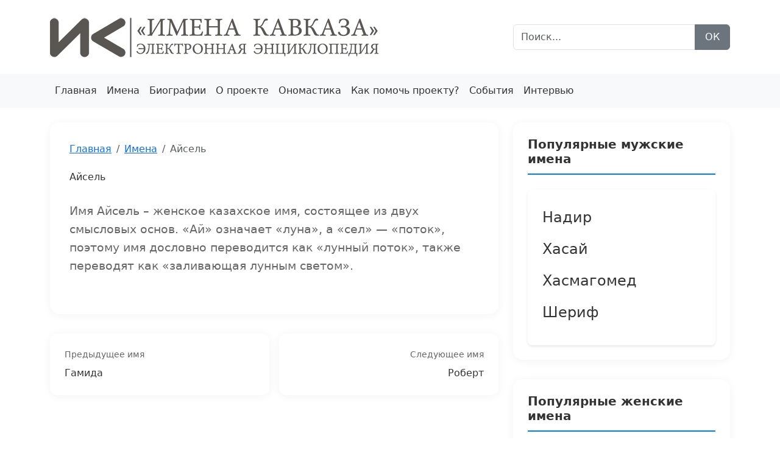

--- FILE ---
content_type: text/html; charset=UTF-8
request_url: https://imenakavkaza.ru/imena/aysel/
body_size: 34194
content:
<!DOCTYPE html>
<html lang="ru-RU">
<head>
    <meta charset="UTF-8">
    <meta name="viewport" content="width=device-width, initial-scale=1">
    <title>Айсель - Электронная энциклопедия Имена Кавказа</title>
    
    <!-- Bootstrap CSS -->
    <link href="https://cdn.jsdelivr.net/npm/bootstrap@5.3.0/dist/css/bootstrap.min.css" rel="stylesheet">
    
    <!-- Owl Carousel CSS -->
    <link rel="stylesheet" href="https://cdnjs.cloudflare.com/ajax/libs/OwlCarousel2/2.3.4/assets/owl.carousel.min.css">
    <link rel="stylesheet" href="https://cdnjs.cloudflare.com/ajax/libs/OwlCarousel2/2.3.4/assets/owl.theme.default.min.css">
    
    <!-- Custom styles -->
    <link href="https://imenakavkaza.ru/wp-content/themes/imena-kavkaza/assets/css/custom.css" rel="stylesheet">
    
    <meta name='robots' content='index, follow, max-image-preview:large, max-snippet:-1, max-video-preview:-1' />

	<!-- This site is optimized with the Yoast SEO plugin v26.1.1 - https://yoast.com/wordpress/plugins/seo/ -->
	<link rel="canonical" href="https://imenakavkaza.ru/imena/aysel/" />
	<meta property="og:locale" content="ru_RU" />
	<meta property="og:type" content="article" />
	<meta property="og:title" content="Айсель - Электронная энциклопедия Имена Кавказа" />
	<meta property="og:description" content="Имя Айсель – женское казахское имя, состоящее из двух смысловых основ. «Ай» означает «луна», а «сел» &#8212; «поток», поэтому имя дословно переводится как «лунный поток», также переводят как «заливающая лунным светом»." />
	<meta property="og:url" content="https://imenakavkaza.ru/imena/aysel/" />
	<meta property="og:site_name" content="Электронная энциклопедия Имена Кавказа" />
	<meta property="og:image" content="https://imenakavkaza.ru/wp-content/uploads/2025/02/Новый-проект.png" />
	<meta property="og:image:width" content="400" />
	<meta property="og:image:height" content="210" />
	<meta property="og:image:type" content="image/png" />
	<meta name="twitter:card" content="summary_large_image" />
	<script type="application/ld+json" class="yoast-schema-graph">{"@context":"https://schema.org","@graph":[{"@type":"WebPage","@id":"https://imenakavkaza.ru/imena/aysel/","url":"https://imenakavkaza.ru/imena/aysel/","name":"Айсель - Электронная энциклопедия Имена Кавказа","isPartOf":{"@id":"https://imenakavkaza.ru/#website"},"datePublished":"2016-10-16T17:07:00+00:00","breadcrumb":{"@id":"https://imenakavkaza.ru/imena/aysel/#breadcrumb"},"inLanguage":"ru-RU","potentialAction":[{"@type":"ReadAction","target":["https://imenakavkaza.ru/imena/aysel/"]}]},{"@type":"BreadcrumbList","@id":"https://imenakavkaza.ru/imena/aysel/#breadcrumb","itemListElement":[{"@type":"ListItem","position":1,"name":"Главная страница","item":"https://imenakavkaza.ru/"},{"@type":"ListItem","position":2,"name":"Имена","item":"https://imenakavkaza.ru/imena/"},{"@type":"ListItem","position":3,"name":"Айсель"}]},{"@type":"WebSite","@id":"https://imenakavkaza.ru/#website","url":"https://imenakavkaza.ru/","name":"Электронная энциклопедия Имена Кавказа","description":"Вся информация обо всех именах, используемых на Кавказе, независимо от их этнической или конфессиональной принадлежности","alternateName":"ИменаКавказа","potentialAction":[{"@type":"SearchAction","target":{"@type":"EntryPoint","urlTemplate":"https://imenakavkaza.ru/?s={search_term_string}"},"query-input":{"@type":"PropertyValueSpecification","valueRequired":true,"valueName":"search_term_string"}}],"inLanguage":"ru-RU"}]}</script>
	<!-- / Yoast SEO plugin. -->


<link rel="alternate" title="oEmbed (JSON)" type="application/json+oembed" href="https://imenakavkaza.ru/wp-json/oembed/1.0/embed?url=https%3A%2F%2Fimenakavkaza.ru%2Fimena%2Faysel%2F" />
<link rel="alternate" title="oEmbed (XML)" type="text/xml+oembed" href="https://imenakavkaza.ru/wp-json/oembed/1.0/embed?url=https%3A%2F%2Fimenakavkaza.ru%2Fimena%2Faysel%2F&#038;format=xml" />
<style id='wp-img-auto-sizes-contain-inline-css' type='text/css'>
img:is([sizes=auto i],[sizes^="auto," i]){contain-intrinsic-size:3000px 1500px}
/*# sourceURL=wp-img-auto-sizes-contain-inline-css */
</style>
<style id='wp-emoji-styles-inline-css' type='text/css'>

	img.wp-smiley, img.emoji {
		display: inline !important;
		border: none !important;
		box-shadow: none !important;
		height: 1em !important;
		width: 1em !important;
		margin: 0 0.07em !important;
		vertical-align: -0.1em !important;
		background: none !important;
		padding: 0 !important;
	}
/*# sourceURL=wp-emoji-styles-inline-css */
</style>
<style id='wp-block-library-inline-css' type='text/css'>
:root{--wp-block-synced-color:#7a00df;--wp-block-synced-color--rgb:122,0,223;--wp-bound-block-color:var(--wp-block-synced-color);--wp-editor-canvas-background:#ddd;--wp-admin-theme-color:#007cba;--wp-admin-theme-color--rgb:0,124,186;--wp-admin-theme-color-darker-10:#006ba1;--wp-admin-theme-color-darker-10--rgb:0,107,160.5;--wp-admin-theme-color-darker-20:#005a87;--wp-admin-theme-color-darker-20--rgb:0,90,135;--wp-admin-border-width-focus:2px}@media (min-resolution:192dpi){:root{--wp-admin-border-width-focus:1.5px}}.wp-element-button{cursor:pointer}:root .has-very-light-gray-background-color{background-color:#eee}:root .has-very-dark-gray-background-color{background-color:#313131}:root .has-very-light-gray-color{color:#eee}:root .has-very-dark-gray-color{color:#313131}:root .has-vivid-green-cyan-to-vivid-cyan-blue-gradient-background{background:linear-gradient(135deg,#00d084,#0693e3)}:root .has-purple-crush-gradient-background{background:linear-gradient(135deg,#34e2e4,#4721fb 50%,#ab1dfe)}:root .has-hazy-dawn-gradient-background{background:linear-gradient(135deg,#faaca8,#dad0ec)}:root .has-subdued-olive-gradient-background{background:linear-gradient(135deg,#fafae1,#67a671)}:root .has-atomic-cream-gradient-background{background:linear-gradient(135deg,#fdd79a,#004a59)}:root .has-nightshade-gradient-background{background:linear-gradient(135deg,#330968,#31cdcf)}:root .has-midnight-gradient-background{background:linear-gradient(135deg,#020381,#2874fc)}:root{--wp--preset--font-size--normal:16px;--wp--preset--font-size--huge:42px}.has-regular-font-size{font-size:1em}.has-larger-font-size{font-size:2.625em}.has-normal-font-size{font-size:var(--wp--preset--font-size--normal)}.has-huge-font-size{font-size:var(--wp--preset--font-size--huge)}.has-text-align-center{text-align:center}.has-text-align-left{text-align:left}.has-text-align-right{text-align:right}.has-fit-text{white-space:nowrap!important}#end-resizable-editor-section{display:none}.aligncenter{clear:both}.items-justified-left{justify-content:flex-start}.items-justified-center{justify-content:center}.items-justified-right{justify-content:flex-end}.items-justified-space-between{justify-content:space-between}.screen-reader-text{border:0;clip-path:inset(50%);height:1px;margin:-1px;overflow:hidden;padding:0;position:absolute;width:1px;word-wrap:normal!important}.screen-reader-text:focus{background-color:#ddd;clip-path:none;color:#444;display:block;font-size:1em;height:auto;left:5px;line-height:normal;padding:15px 23px 14px;text-decoration:none;top:5px;width:auto;z-index:100000}html :where(.has-border-color){border-style:solid}html :where([style*=border-top-color]){border-top-style:solid}html :where([style*=border-right-color]){border-right-style:solid}html :where([style*=border-bottom-color]){border-bottom-style:solid}html :where([style*=border-left-color]){border-left-style:solid}html :where([style*=border-width]){border-style:solid}html :where([style*=border-top-width]){border-top-style:solid}html :where([style*=border-right-width]){border-right-style:solid}html :where([style*=border-bottom-width]){border-bottom-style:solid}html :where([style*=border-left-width]){border-left-style:solid}html :where(img[class*=wp-image-]){height:auto;max-width:100%}:where(figure){margin:0 0 1em}html :where(.is-position-sticky){--wp-admin--admin-bar--position-offset:var(--wp-admin--admin-bar--height,0px)}@media screen and (max-width:600px){html :where(.is-position-sticky){--wp-admin--admin-bar--position-offset:0px}}

/*# sourceURL=wp-block-library-inline-css */
</style><style id='global-styles-inline-css' type='text/css'>
:root{--wp--preset--aspect-ratio--square: 1;--wp--preset--aspect-ratio--4-3: 4/3;--wp--preset--aspect-ratio--3-4: 3/4;--wp--preset--aspect-ratio--3-2: 3/2;--wp--preset--aspect-ratio--2-3: 2/3;--wp--preset--aspect-ratio--16-9: 16/9;--wp--preset--aspect-ratio--9-16: 9/16;--wp--preset--color--black: #000000;--wp--preset--color--cyan-bluish-gray: #abb8c3;--wp--preset--color--white: #ffffff;--wp--preset--color--pale-pink: #f78da7;--wp--preset--color--vivid-red: #cf2e2e;--wp--preset--color--luminous-vivid-orange: #ff6900;--wp--preset--color--luminous-vivid-amber: #fcb900;--wp--preset--color--light-green-cyan: #7bdcb5;--wp--preset--color--vivid-green-cyan: #00d084;--wp--preset--color--pale-cyan-blue: #8ed1fc;--wp--preset--color--vivid-cyan-blue: #0693e3;--wp--preset--color--vivid-purple: #9b51e0;--wp--preset--gradient--vivid-cyan-blue-to-vivid-purple: linear-gradient(135deg,rgb(6,147,227) 0%,rgb(155,81,224) 100%);--wp--preset--gradient--light-green-cyan-to-vivid-green-cyan: linear-gradient(135deg,rgb(122,220,180) 0%,rgb(0,208,130) 100%);--wp--preset--gradient--luminous-vivid-amber-to-luminous-vivid-orange: linear-gradient(135deg,rgb(252,185,0) 0%,rgb(255,105,0) 100%);--wp--preset--gradient--luminous-vivid-orange-to-vivid-red: linear-gradient(135deg,rgb(255,105,0) 0%,rgb(207,46,46) 100%);--wp--preset--gradient--very-light-gray-to-cyan-bluish-gray: linear-gradient(135deg,rgb(238,238,238) 0%,rgb(169,184,195) 100%);--wp--preset--gradient--cool-to-warm-spectrum: linear-gradient(135deg,rgb(74,234,220) 0%,rgb(151,120,209) 20%,rgb(207,42,186) 40%,rgb(238,44,130) 60%,rgb(251,105,98) 80%,rgb(254,248,76) 100%);--wp--preset--gradient--blush-light-purple: linear-gradient(135deg,rgb(255,206,236) 0%,rgb(152,150,240) 100%);--wp--preset--gradient--blush-bordeaux: linear-gradient(135deg,rgb(254,205,165) 0%,rgb(254,45,45) 50%,rgb(107,0,62) 100%);--wp--preset--gradient--luminous-dusk: linear-gradient(135deg,rgb(255,203,112) 0%,rgb(199,81,192) 50%,rgb(65,88,208) 100%);--wp--preset--gradient--pale-ocean: linear-gradient(135deg,rgb(255,245,203) 0%,rgb(182,227,212) 50%,rgb(51,167,181) 100%);--wp--preset--gradient--electric-grass: linear-gradient(135deg,rgb(202,248,128) 0%,rgb(113,206,126) 100%);--wp--preset--gradient--midnight: linear-gradient(135deg,rgb(2,3,129) 0%,rgb(40,116,252) 100%);--wp--preset--font-size--small: 13px;--wp--preset--font-size--medium: 20px;--wp--preset--font-size--large: 36px;--wp--preset--font-size--x-large: 42px;--wp--preset--spacing--20: 0.44rem;--wp--preset--spacing--30: 0.67rem;--wp--preset--spacing--40: 1rem;--wp--preset--spacing--50: 1.5rem;--wp--preset--spacing--60: 2.25rem;--wp--preset--spacing--70: 3.38rem;--wp--preset--spacing--80: 5.06rem;--wp--preset--shadow--natural: 6px 6px 9px rgba(0, 0, 0, 0.2);--wp--preset--shadow--deep: 12px 12px 50px rgba(0, 0, 0, 0.4);--wp--preset--shadow--sharp: 6px 6px 0px rgba(0, 0, 0, 0.2);--wp--preset--shadow--outlined: 6px 6px 0px -3px rgb(255, 255, 255), 6px 6px rgb(0, 0, 0);--wp--preset--shadow--crisp: 6px 6px 0px rgb(0, 0, 0);}:where(.is-layout-flex){gap: 0.5em;}:where(.is-layout-grid){gap: 0.5em;}body .is-layout-flex{display: flex;}.is-layout-flex{flex-wrap: wrap;align-items: center;}.is-layout-flex > :is(*, div){margin: 0;}body .is-layout-grid{display: grid;}.is-layout-grid > :is(*, div){margin: 0;}:where(.wp-block-columns.is-layout-flex){gap: 2em;}:where(.wp-block-columns.is-layout-grid){gap: 2em;}:where(.wp-block-post-template.is-layout-flex){gap: 1.25em;}:where(.wp-block-post-template.is-layout-grid){gap: 1.25em;}.has-black-color{color: var(--wp--preset--color--black) !important;}.has-cyan-bluish-gray-color{color: var(--wp--preset--color--cyan-bluish-gray) !important;}.has-white-color{color: var(--wp--preset--color--white) !important;}.has-pale-pink-color{color: var(--wp--preset--color--pale-pink) !important;}.has-vivid-red-color{color: var(--wp--preset--color--vivid-red) !important;}.has-luminous-vivid-orange-color{color: var(--wp--preset--color--luminous-vivid-orange) !important;}.has-luminous-vivid-amber-color{color: var(--wp--preset--color--luminous-vivid-amber) !important;}.has-light-green-cyan-color{color: var(--wp--preset--color--light-green-cyan) !important;}.has-vivid-green-cyan-color{color: var(--wp--preset--color--vivid-green-cyan) !important;}.has-pale-cyan-blue-color{color: var(--wp--preset--color--pale-cyan-blue) !important;}.has-vivid-cyan-blue-color{color: var(--wp--preset--color--vivid-cyan-blue) !important;}.has-vivid-purple-color{color: var(--wp--preset--color--vivid-purple) !important;}.has-black-background-color{background-color: var(--wp--preset--color--black) !important;}.has-cyan-bluish-gray-background-color{background-color: var(--wp--preset--color--cyan-bluish-gray) !important;}.has-white-background-color{background-color: var(--wp--preset--color--white) !important;}.has-pale-pink-background-color{background-color: var(--wp--preset--color--pale-pink) !important;}.has-vivid-red-background-color{background-color: var(--wp--preset--color--vivid-red) !important;}.has-luminous-vivid-orange-background-color{background-color: var(--wp--preset--color--luminous-vivid-orange) !important;}.has-luminous-vivid-amber-background-color{background-color: var(--wp--preset--color--luminous-vivid-amber) !important;}.has-light-green-cyan-background-color{background-color: var(--wp--preset--color--light-green-cyan) !important;}.has-vivid-green-cyan-background-color{background-color: var(--wp--preset--color--vivid-green-cyan) !important;}.has-pale-cyan-blue-background-color{background-color: var(--wp--preset--color--pale-cyan-blue) !important;}.has-vivid-cyan-blue-background-color{background-color: var(--wp--preset--color--vivid-cyan-blue) !important;}.has-vivid-purple-background-color{background-color: var(--wp--preset--color--vivid-purple) !important;}.has-black-border-color{border-color: var(--wp--preset--color--black) !important;}.has-cyan-bluish-gray-border-color{border-color: var(--wp--preset--color--cyan-bluish-gray) !important;}.has-white-border-color{border-color: var(--wp--preset--color--white) !important;}.has-pale-pink-border-color{border-color: var(--wp--preset--color--pale-pink) !important;}.has-vivid-red-border-color{border-color: var(--wp--preset--color--vivid-red) !important;}.has-luminous-vivid-orange-border-color{border-color: var(--wp--preset--color--luminous-vivid-orange) !important;}.has-luminous-vivid-amber-border-color{border-color: var(--wp--preset--color--luminous-vivid-amber) !important;}.has-light-green-cyan-border-color{border-color: var(--wp--preset--color--light-green-cyan) !important;}.has-vivid-green-cyan-border-color{border-color: var(--wp--preset--color--vivid-green-cyan) !important;}.has-pale-cyan-blue-border-color{border-color: var(--wp--preset--color--pale-cyan-blue) !important;}.has-vivid-cyan-blue-border-color{border-color: var(--wp--preset--color--vivid-cyan-blue) !important;}.has-vivid-purple-border-color{border-color: var(--wp--preset--color--vivid-purple) !important;}.has-vivid-cyan-blue-to-vivid-purple-gradient-background{background: var(--wp--preset--gradient--vivid-cyan-blue-to-vivid-purple) !important;}.has-light-green-cyan-to-vivid-green-cyan-gradient-background{background: var(--wp--preset--gradient--light-green-cyan-to-vivid-green-cyan) !important;}.has-luminous-vivid-amber-to-luminous-vivid-orange-gradient-background{background: var(--wp--preset--gradient--luminous-vivid-amber-to-luminous-vivid-orange) !important;}.has-luminous-vivid-orange-to-vivid-red-gradient-background{background: var(--wp--preset--gradient--luminous-vivid-orange-to-vivid-red) !important;}.has-very-light-gray-to-cyan-bluish-gray-gradient-background{background: var(--wp--preset--gradient--very-light-gray-to-cyan-bluish-gray) !important;}.has-cool-to-warm-spectrum-gradient-background{background: var(--wp--preset--gradient--cool-to-warm-spectrum) !important;}.has-blush-light-purple-gradient-background{background: var(--wp--preset--gradient--blush-light-purple) !important;}.has-blush-bordeaux-gradient-background{background: var(--wp--preset--gradient--blush-bordeaux) !important;}.has-luminous-dusk-gradient-background{background: var(--wp--preset--gradient--luminous-dusk) !important;}.has-pale-ocean-gradient-background{background: var(--wp--preset--gradient--pale-ocean) !important;}.has-electric-grass-gradient-background{background: var(--wp--preset--gradient--electric-grass) !important;}.has-midnight-gradient-background{background: var(--wp--preset--gradient--midnight) !important;}.has-small-font-size{font-size: var(--wp--preset--font-size--small) !important;}.has-medium-font-size{font-size: var(--wp--preset--font-size--medium) !important;}.has-large-font-size{font-size: var(--wp--preset--font-size--large) !important;}.has-x-large-font-size{font-size: var(--wp--preset--font-size--x-large) !important;}
/*# sourceURL=global-styles-inline-css */
</style>

<style id='classic-theme-styles-inline-css' type='text/css'>
/*! This file is auto-generated */
.wp-block-button__link{color:#fff;background-color:#32373c;border-radius:9999px;box-shadow:none;text-decoration:none;padding:calc(.667em + 2px) calc(1.333em + 2px);font-size:1.125em}.wp-block-file__button{background:#32373c;color:#fff;text-decoration:none}
/*# sourceURL=/wp-includes/css/classic-themes.min.css */
</style>
<link rel="https://api.w.org/" href="https://imenakavkaza.ru/wp-json/" /><link rel="EditURI" type="application/rsd+xml" title="RSD" href="https://imenakavkaza.ru/xmlrpc.php?rsd" />
<meta name="generator" content="WordPress 6.9" />
<link rel='shortlink' href='https://imenakavkaza.ru/?p=2889' />
<link rel="icon" href="https://imenakavkaza.ru/wp-content/uploads/2025/02/cropped-Новый-проект-32x32.png" sizes="32x32" />
<link rel="icon" href="https://imenakavkaza.ru/wp-content/uploads/2025/02/cropped-Новый-проект-192x192.png" sizes="192x192" />
<link rel="apple-touch-icon" href="https://imenakavkaza.ru/wp-content/uploads/2025/02/cropped-Новый-проект-180x180.png" />
<meta name="msapplication-TileImage" content="https://imenakavkaza.ru/wp-content/uploads/2025/02/cropped-Новый-проект-270x270.png" />
</head>
<body class="wp-singular imena-template-default single single-imena postid-2889 wp-theme-imena-kavkaza">
<header class="container mt-4">
        <div class="row align-items-center">
            <div class="col-md-8">
                <div class="d-flex align-items-center">
                    <a href="/"><img src="/wp-content/themes/imena-kavkaza/assets/images/logo.png" alt="ИК" class="logo me-3"></a>
                </div>
            </div>
            <div class="col-md-4">
                <form class="search-form" action="https://imenakavkaza.ru/" method="get">
                    <div class="input-group">
                        <input type="text" class="form-control" name="s" placeholder="Поиск..." value="">
                        <input type="hidden" name="post_type[]" value="biographii">
                        <input type="hidden" name="post_type[]" value="onomastica">
                        <input type="hidden" name="post_type[]" value="intervyu">
                        <input type="hidden" name="post_type[]" value="sobytya">
                        <button class="btn btn-secondary" type="submit">
                            ОК
                        </button>
                    </div>
                </form>
            </div>
        </div>
    </header>

    <!-- Navigation -->
    <nav class="navbar navbar-expand-lg navbar-light bg-light mt-4">
        <div class="container">
            <button class="navbar-toggler" type="button" data-bs-toggle="collapse" data-bs-target="#navbarNav">
                <span class="navbar-toggler-icon"></span>
            </button>
            <div class="collapse navbar-collapse" id="navbarNav">
                <ul class="navbar-nav">
                    <li class="nav-item"><a class="nav-link" href="https://imenakavkaza.ru">Главная</a></li>
                    <li class="nav-item"><a class="nav-link" href="https://imenakavkaza.ru/imena/">Имена</a></li>
                    <li class="nav-item"><a class="nav-link" href="https://imenakavkaza.ru/biographii/">Биографии</a></li>
                    <li class="nav-item"><a class="nav-link" href="https://imenakavkaza.ru/o-proekte/">О проекте</a></li>
                    <li class="nav-item"><a class="nav-link" href="https://imenakavkaza.ru/onomastica/">Ономастика</a></li>
                    <li class="nav-item"><a class="nav-link" href="https://imenakavkaza.ru/kak-pomoch-proektu/">Как помочь проекту?</a></li>
                    <li class="nav-item"><a class="nav-link" href="https://imenakavkaza.ru/sobytya/">События</a></li>
                    <li class="nav-item"><a class="nav-link" href="https://imenakavkaza.ru/intervyu/">Интервью</a></li>
                </ul>
            </div>
        </div>
    </nav>
<div class="container mt-4">
    <div class="row">
        <!-- Основной контент -->
        <div class="col-md-8">
                            <article class="name-single">
                    <!-- Хлебные крошки -->
                    <nav aria-label="breadcrumb" class="mb-4">
                        <ol class="breadcrumb">
                            <li class="breadcrumb-item"><a href="https://imenakavkaza.ru">Главная</a></li>
                            <li class="breadcrumb-item"><a href="https://imenakavkaza.ru/imena/">Имена</a></li>
                            <li class="breadcrumb-item active" aria-current="page">Айсель</li>
                        </ol>
                    </nav>

                    <div class="name-header">
                        <h1 class="name-title">Айсель</h1>
                         
                    </div>

                    <div class="name-content">
                        <p>Имя Айсель – женское казахское имя, состоящее из двух смысловых основ. «Ай» означает «луна», а «сел» &#8212; «поток», поэтому имя дословно переводится как «лунный поток», также переводят как «заливающая лунным светом». </p>
                    </div>

                                    </article>

                <!-- Навигация -->
                <div class="name-navigation">
                    <div class="row g-3">
                        <div class="col-md-6">
                                                            <div class="nav-previous">
                                    <small>Предыдущее имя</small>
                                    <a href="https://imenakavkaza.ru/imena/gamida/" class="nav-link">
                                        <i class="fas fa-chevron-left"></i>
                                        <span>Гамида</span>
                                    </a>
                                </div>
                                                    </div>
                        <div class="col-md-6">
                                                            <div class="nav-next">
                                    <small>Следующее имя</small>
                                    <a href="https://imenakavkaza.ru/imena/robert/" class="nav-link">
                                        <span>Роберт</span>
                                        <i class="fas fa-chevron-right"></i>
                                    </a>
                                </div>
                                                    </div>
                    </div>
                </div>
                    </div>

        <div class="col-md-4">
            <div class="sidebar names-sidebar">
 
            <div class="sidebar-widget"><h3 class="sidebar-title">Популярные мужские имена</h3><div class="popular-names">                <div class="popular-name-item">
                    <a href="https://imenakavkaza.ru/imena/nadir/" class="popular-name-link">
                        <h4 class="popular-name-title">Надир</h4>
                                            </a>
                </div>
                                <div class="popular-name-item">
                    <a href="https://imenakavkaza.ru/imena/khasay/" class="popular-name-link">
                        <h4 class="popular-name-title">Хасай</h4>
                                            </a>
                </div>
                                <div class="popular-name-item">
                    <a href="https://imenakavkaza.ru/imena/khasmagomed/" class="popular-name-link">
                        <h4 class="popular-name-title">Хасмагомед</h4>
                                            </a>
                </div>
                                <div class="popular-name-item">
                    <a href="https://imenakavkaza.ru/imena/sherif/" class="popular-name-link">
                        <h4 class="popular-name-title">Шериф</h4>
                                            </a>
                </div>
                </div></div><div class="sidebar-widget"><h3 class="sidebar-title">Популярные женские имена</h3><div class="popular-names">                <div class="popular-name-item">
                    <a href="https://imenakavkaza.ru/imena/ayshat/" class="popular-name-link">
                        <h4 class="popular-name-title">Айшат</h4>
                                            </a>
                </div>
                                <div class="popular-name-item">
                    <a href="https://imenakavkaza.ru/imena/zhanna/" class="popular-name-link">
                        <h4 class="popular-name-title">Жанна</h4>
                                            </a>
                </div>
                                <div class="popular-name-item">
                    <a href="https://imenakavkaza.ru/imena/zugayrat/" class="popular-name-link">
                        <h4 class="popular-name-title">Зугайрат</h4>
                                            </a>
                </div>
                </div></div><div class="sidebar-widget"><h3 class="sidebar-title">Национальности</h3></div>    </div>         </div>
    </div>
</div>

<footer class="bg-light mt-5 py-4">
        <div class="container">
            <div class="row">
                <div class="col-12 text-center">
                    <p>&copy; 2026 Имена Кавказа. Все права защищены.</p>
                </div>
            </div>
        </div>
    </footer>

    <!-- Bootstrap Bundle with Popper -->
    <script src="https://cdn.jsdelivr.net/npm/bootstrap@5.3.0/dist/js/bootstrap.bundle.min.js"></script>
    
    <!-- jQuery (необходим для Owl Carousel) -->
    <script src="https://code.jquery.com/jquery-3.6.0.min.js"></script>
    <!-- Owl Carousel JS -->
    <script src="https://cdnjs.cloudflare.com/ajax/libs/OwlCarousel2/2.3.4/owl.carousel.min.js"></script>
    
    <script>
        jQuery(document).ready(function($){
            $('.owl-carousel').owlCarousel({
                loop: true,
                margin: 20,
                nav: true,
                dots: true,
                autoplay: true,
                autoplayTimeout: 5000,
                responsive:{
                    0:{
                        items: 1
                    },
                    600:{
                        items: 2
                    },
                    1000:{
                        items: 4
                    }
                }
            });
        });
    </script>

    <script>
        jQuery(document).ready(function($) {
            // Получаем текущий URL
            var currentUrl = window.location.href;
            
            // Проходим по всем ссылкам в меню
            $('.navbar-nav .nav-link').each(function() {
                if (currentUrl == $(this).attr('href')) {
                    $(this).addClass('active');
                }
            });
        });
    </script>
<!-- Yandex.Metrika informer -->
<a href="https://metrika.yandex.ru/stat/?id=86539067&amp;from=informer" target="_blank" rel="nofollow">
    <img src="https://informer.yandex.ru/informer/86539067/3_1_FFFFFFFF_EFEFEFFF_0_pageviews"
         style="width:88px; height:31px; border:0;"
         alt="Яндекс.Метрика"
         title="Яндекс.Метрика: данные за сегодня (просмотры, визиты и уникальные посетители)"
        class="ym-advanced-informer" data-cid="86539067" data-lang="ru"/>
</a>
<!-- /Yandex.Metrika informer -->

<!-- Yandex.Metrika counter -->
<script type="text/javascript">
    (function(m,e,t,r,i,k,a){
        m[i]=m[i]||function(){(m[i].a=m[i].a||[]).push(arguments)};
        m[i].l=1*new Date();
        for (var j = 0; j < document.scripts.length; j++) {if (document.scripts[j].src === r) { return; }}
        k=e.createElement(t),a=e.getElementsByTagName(t)[0],k.async=1,k.src=r,a.parentNode.insertBefore(k,a)
    })(window, document,'script','https://mc.yandex.ru/metrika/tag.js', 'ym');

    ym(86539067, 'init', {webvisor:true, clickmap:true, accurateTrackBounce:true, trackLinks:true});
</script>
<noscript><div><img src="https://mc.yandex.ru/watch/86539067" style="position:absolute; left:-9999px;" alt="" /></div></noscript>
<!-- /Yandex.Metrika counter -->



    <script type="speculationrules">
{"prefetch":[{"source":"document","where":{"and":[{"href_matches":"/*"},{"not":{"href_matches":["/wp-*.php","/wp-admin/*","/wp-content/uploads/*","/wp-content/*","/wp-content/plugins/*","/wp-content/themes/imena-kavkaza/*","/*\\?(.+)"]}},{"not":{"selector_matches":"a[rel~=\"nofollow\"]"}},{"not":{"selector_matches":".no-prefetch, .no-prefetch a"}}]},"eagerness":"conservative"}]}
</script>
<script id="wp-emoji-settings" type="application/json">
{"baseUrl":"https://s.w.org/images/core/emoji/17.0.2/72x72/","ext":".png","svgUrl":"https://s.w.org/images/core/emoji/17.0.2/svg/","svgExt":".svg","source":{"concatemoji":"https://imenakavkaza.ru/wp-includes/js/wp-emoji-release.min.js?ver=6.9"}}
</script>
<script type="module">
/* <![CDATA[ */
/*! This file is auto-generated */
const a=JSON.parse(document.getElementById("wp-emoji-settings").textContent),o=(window._wpemojiSettings=a,"wpEmojiSettingsSupports"),s=["flag","emoji"];function i(e){try{var t={supportTests:e,timestamp:(new Date).valueOf()};sessionStorage.setItem(o,JSON.stringify(t))}catch(e){}}function c(e,t,n){e.clearRect(0,0,e.canvas.width,e.canvas.height),e.fillText(t,0,0);t=new Uint32Array(e.getImageData(0,0,e.canvas.width,e.canvas.height).data);e.clearRect(0,0,e.canvas.width,e.canvas.height),e.fillText(n,0,0);const a=new Uint32Array(e.getImageData(0,0,e.canvas.width,e.canvas.height).data);return t.every((e,t)=>e===a[t])}function p(e,t){e.clearRect(0,0,e.canvas.width,e.canvas.height),e.fillText(t,0,0);var n=e.getImageData(16,16,1,1);for(let e=0;e<n.data.length;e++)if(0!==n.data[e])return!1;return!0}function u(e,t,n,a){switch(t){case"flag":return n(e,"\ud83c\udff3\ufe0f\u200d\u26a7\ufe0f","\ud83c\udff3\ufe0f\u200b\u26a7\ufe0f")?!1:!n(e,"\ud83c\udde8\ud83c\uddf6","\ud83c\udde8\u200b\ud83c\uddf6")&&!n(e,"\ud83c\udff4\udb40\udc67\udb40\udc62\udb40\udc65\udb40\udc6e\udb40\udc67\udb40\udc7f","\ud83c\udff4\u200b\udb40\udc67\u200b\udb40\udc62\u200b\udb40\udc65\u200b\udb40\udc6e\u200b\udb40\udc67\u200b\udb40\udc7f");case"emoji":return!a(e,"\ud83e\u1fac8")}return!1}function f(e,t,n,a){let r;const o=(r="undefined"!=typeof WorkerGlobalScope&&self instanceof WorkerGlobalScope?new OffscreenCanvas(300,150):document.createElement("canvas")).getContext("2d",{willReadFrequently:!0}),s=(o.textBaseline="top",o.font="600 32px Arial",{});return e.forEach(e=>{s[e]=t(o,e,n,a)}),s}function r(e){var t=document.createElement("script");t.src=e,t.defer=!0,document.head.appendChild(t)}a.supports={everything:!0,everythingExceptFlag:!0},new Promise(t=>{let n=function(){try{var e=JSON.parse(sessionStorage.getItem(o));if("object"==typeof e&&"number"==typeof e.timestamp&&(new Date).valueOf()<e.timestamp+604800&&"object"==typeof e.supportTests)return e.supportTests}catch(e){}return null}();if(!n){if("undefined"!=typeof Worker&&"undefined"!=typeof OffscreenCanvas&&"undefined"!=typeof URL&&URL.createObjectURL&&"undefined"!=typeof Blob)try{var e="postMessage("+f.toString()+"("+[JSON.stringify(s),u.toString(),c.toString(),p.toString()].join(",")+"));",a=new Blob([e],{type:"text/javascript"});const r=new Worker(URL.createObjectURL(a),{name:"wpTestEmojiSupports"});return void(r.onmessage=e=>{i(n=e.data),r.terminate(),t(n)})}catch(e){}i(n=f(s,u,c,p))}t(n)}).then(e=>{for(const n in e)a.supports[n]=e[n],a.supports.everything=a.supports.everything&&a.supports[n],"flag"!==n&&(a.supports.everythingExceptFlag=a.supports.everythingExceptFlag&&a.supports[n]);var t;a.supports.everythingExceptFlag=a.supports.everythingExceptFlag&&!a.supports.flag,a.supports.everything||((t=a.source||{}).concatemoji?r(t.concatemoji):t.wpemoji&&t.twemoji&&(r(t.twemoji),r(t.wpemoji)))});
//# sourceURL=https://imenakavkaza.ru/wp-includes/js/wp-emoji-loader.min.js
/* ]]> */
</script>
</body>
</html>  

--- FILE ---
content_type: text/css
request_url: https://imenakavkaza.ru/wp-content/themes/imena-kavkaza/assets/css/custom.css
body_size: 56116
content:
/* Карусель */
.carousel-item {
    padding: 2rem;
    background: #f8f9fa;
    border-radius: 0.5rem;
}

.person-image img {
    width: 100%;
    height: auto;
    object-fit: cover;
    border-radius: 0.5rem;
}

.person-name {
    color: #333;
    margin-bottom: 1rem;
}

/* Карточки имен */
.names-grid {
    display: flex;
    flex-wrap: wrap;
    gap: 0.5rem;
}

.card-header {
    border-bottom: 2px solid rgba(0,0,0,0.125);
}

/* Кнопки и ссылки */
.btn-outline-primary:hover,
.btn-outline-danger:hover {
    color: #fff;
}

/* Адаптивность */
@media (max-width: 768px) {
    .carousel-item {
        padding: 1rem;
    }
    
    .person-image {
        margin-bottom: 1rem;
    }
}

/* Стили для страницы имен */
.letter-heading {
    font-size: 2rem;
    color: #333;
    margin-bottom: 0;
}

.names-group {
    margin-bottom: 2rem;
}

.name-link {
    text-decoration: none;
    color: inherit;
}

.name-link:hover .card {
    transform: translateY(-3px);
    box-shadow: 0 4px 8px rgba(0,0,0,0.1);
}

.name-link .card {
    transition: all 0.3s ease;
}

/* Стили для пагинации */
.pagination-wrapper {
    margin: 2rem 0;
    text-align: center;
}

.pagination-wrapper .page-numbers {
    display: inline-flex;
    list-style: none;
    padding: 0;
    margin: 0;
    gap: 5px;
}

.page-numbers a,
.page-numbers span {
    display: inline-flex;
    align-items: center;
    justify-content: center;
    min-width: 40px;
    height: 40px;
    padding: 0 10px;
    background: #fff;
    border: 1px solid #dee2e6;
    border-radius: 4px;
    color: #007bff;
    text-decoration: none;
    transition: all 0.3s ease;
}

.page-numbers span.current {
    background-color: #007bff;
    color: white;
    border-color: #007bff;
}

.page-numbers a:hover {
    background-color: #e9ecef;
    border-color: #dee2e6;
    text-decoration: none;
}

.page-numbers .prev,
.page-numbers .next {
    padding: 0 15px;
}

/* Адаптивность пагинации */
@media (max-width: 576px) {
    .page-numbers a,
    .page-numbers span {
        min-width: 35px;
        height: 35px;
        font-size: 14px;
    }

    .page-numbers .prev,
    .page-numbers .next {
        padding: 0 10px;
    }
}

/* Адаптивность */
@media (max-width: 768px) {
    .btn-group {
        flex-direction: column;
    }
    
    .btn-group .btn {
        width: 100%;
        margin-bottom: 5px;
        border-radius: 4px !important;
    }
} 
/* Добавьте эти стили к существующему файлу custom.css */

.name-date {
    color: #666;
    font-size: 0.9rem;
    padding: 5px 10px;
    background: #f8f9fa;
    border-radius: 4px;
    display: inline-block;
}

.name-content {
    margin-top: 20px;
    line-height: 1.6;
}

/* Стили для карусели биографий */
.biography-card {
    padding: 10px;
    height: 100%;
    width: 100%;
}

.biography-card .card {
    transition: transform 0.3s ease;
    height: 100%;
    display: flex;
    flex-direction: column;
}

.biography-card .card-body {
    flex: 1;
    display: flex;
    flex-direction: column;
    padding: 1rem;
}

.biography-card .card-title {
    font-size: 1.1rem;
    margin-bottom: auto;
    height: 2.8em;
    line-height: 1.4;
    overflow: hidden;
    display: -webkit-box;
    -webkit-line-clamp: 2;
    -webkit-box-orient: vertical;
    text-overflow: ellipsis;
}

.biography-card .card-title a {
    color: #333;
    text-decoration: none;
}

.biography-card .card-img-top {
    height: 250px;
    object-fit: cover;
    width: 100%;
}

.biography-card .card-footer {
    margin-top: auto;
    background: transparent;
    border-top: 1px solid rgba(0,0,0,.125);
    padding: 0.75rem 1rem;
}

/* Добавляем стили для контейнера карусели */
.owl-stage {
    display: flex;
    align-items: stretch;
}

.owl-item {
    height: 100%;
    display: flex;
    align-items: stretch;
}

/* Стили для навигации Owl Carousel */
.owl-nav button {
    position: absolute;
    top: 50%;
    transform: translateY(-50%);
    background: rgba(255,255,255,0.8) !important;
    width: 40px;
    height: 40px;
    border-radius: 50% !important;
    box-shadow: 0 2px 5px rgba(0,0,0,0.1);
}

.owl-nav button.owl-prev {
    left: -20px;
}

.owl-nav button.owl-next {
    right: -20px;
}

.owl-nav button span {
    font-size: 24px;
    line-height: 1;
}

.owl-dots {
    margin-top: 20px;
}

.section-title {
    position: relative;
    padding-bottom: 10px;
    margin-bottom: 30px;
}

.section-title:after {
    content: '';
    position: absolute;
    bottom: 0;
    left: 0;
    width: 50px;
    height: 2px;
    background: #007bff;
}

/* Стили для секций имен */
.names-section {
    background-color: #f8f9fa;
    padding: 2rem;
    border-radius: 0.5rem;
    height: 100%;
    margin-bottom: 1rem;
}

.names-section h2 {
    border-bottom: 2px solid #007bff;
    padding-bottom: 0.5rem;
    margin-bottom: 1.5rem;
}

.names-section ul li {
    margin-bottom: 0.75rem;
}

.names-section ul li a {
    color: #333;
    transition: color 0.3s ease;
    font-size: 1rem;
}

.names-section ul li a:hover {
    color: #007bff;
    text-decoration: none;
}

.names-section .float-end {
    color: #007bff;
    text-decoration: none;
    font-weight: 500;
    margin-top: 1.5rem;
    display: inline-block;
    padding: 0.25rem 0.5rem;
    border-radius: 0.25rem;
    transition: background-color 0.3s ease;
}

.names-section .float-end:hover {
    background-color: rgba(0, 123, 255, 0.1);
}

/* Стили для активного пункта меню */
.navbar-nav .nav-link {
    position: relative;
}

.navbar-nav .nav-link.active {
    color: #007bff;
}

.navbar-nav .nav-link.active:after {
    content: '';
    position: absolute;
    bottom: -2px;
    left: 0.5rem;
    right: 0.5rem;
    height: 2px;
    background-color: #007bff;
}

/* Стили для страницы */
.page-content {
    background: #fff;
    padding: 2rem;
    border-radius: 0.5rem;
    box-shadow: 0 2px 4px rgba(0,0,0,0.1);
}

.page-title {
    color: #333;
    border-bottom: 2px solid #007bff;
    padding-bottom: 1rem;
    margin-bottom: 2rem;
}

.content {
    font-size: 1.1rem;
    line-height: 1.8;
    color: #444;
}

/* Стили для сайдбара */
.sidebar {
    position: sticky;
    top: 2rem;
}

.popular-names {
    background: #fff;
    padding: 1.5rem;
    border-radius: 0.5rem;
    box-shadow: 0 2px 4px rgba(0,0,0,0.1);
}

.sidebar-title {
    font-size: 1.2rem;
    color: #333;
    margin-bottom: 1rem;
    padding-bottom: 0.5rem;
    border-bottom: 2px solid #007bff;
}

.popular-name-link {
    display: block;
    color: #333;
    padding: 0.5rem 0;
    text-decoration: none;
    transition: all 0.3s ease;
}

.popular-name-link:hover {
    color: #007bff;
    transform: translateX(5px);
}

.popular-names ul li {
    border-bottom: 1px solid #eee;
}

.popular-names ul li:last-child {
    border-bottom: none;
}

/* Адаптивность */
@media (max-width: 768px) {
    .sidebar {
        margin-top: 2rem;
        position: static;
    }
}

/* Стили для архива имен */
.imena-archive {
    background: #fff;
    padding: 2rem;
    border-radius: 0.5rem;
    box-shadow: 0 2px 4px rgba(0,0,0,0.1);
}

.letter-heading {
    color: #007bff;
    font-size: 2rem;
    margin-bottom: 1rem;
    padding-bottom: 0.5rem;
    border-bottom: 2px solid #007bff;
}

.names-list {
    margin-bottom: 1.5rem;
}

.name-item {
    margin-bottom: 0.5rem;
}

.name-link {
    text-decoration: none;
    color: inherit;
}

.name-link .card {
    transition: all 0.3s ease;
}

.name-link:hover .card {
    transform: translateY(-2px);
    box-shadow: 0 4px 8px rgba(0,0,0,0.1);
}

.name-title {
    font-size: 1rem;
    color: #333;
}

.gender-badge {
    float: right;
    padding: 0.2rem 0.5rem;
    border-radius: 3px;
    font-size: 0.8rem;
    font-weight: 500;
}

.gender-badge.male {
    background-color: #e3f2fd;
    color: #1976d2;
}

.gender-badge.female {
    background-color: #fce4ec;
    color: #c2185b;
}

.gender-filter .btn-group {
    width: 100%;
}

.gender-filter .btn {
    flex: 1;
}

/* Адаптивность */
@media (max-width: 768px) {
    .imena-archive {
        padding: 1rem;
    }

    .letter-heading {
        font-size: 1.5rem;
    }
}

/* Стили для архива биографий */
.biographies-archive {
    background: #fff;
    padding: 2rem;
    border-radius: 1rem;
    box-shadow: 0 2px 15px rgba(0,0,0,0.05);
}

.biography-item {
    padding: 1.5rem;
    margin-bottom: 1rem;
    border: 1px solid #eee;
    border-radius: 0.75rem;
    transition: all 0.3s ease;
}

.biography-item:hover {
    transform: translateY(-3px);
    box-shadow: 0 5px 15px rgba(0,123,255,0.1);
    border-color: #007bff;
}

.biography-image {
    width: 100%;
    height: 150px;
    border-radius: 0.5rem;
    overflow: hidden;
}

.biography-image img {
    width: 100%;
    height: 100%;
    object-fit: cover;
}

.biography-content {
    padding: 0 1rem;
}

.biography-title {
    font-size: 1.5rem;
    margin-bottom: 0.5rem;
}

.biography-title a {
    color: #333;
    text-decoration: none;
    transition: color 0.3s ease;
}

.biography-title a:hover {
    color: #007bff;
}

.biography-occupation {
    color: #666;
    font-size: 1.1rem;
    margin-bottom: 1rem;
}

.biography-meta {
    display: flex;
    justify-content: space-between;
    align-items: center;
    margin-top: 1rem;
}

.views-count {
    color: #666;
    font-size: 0.9rem;
}

.read-more {
    color: #007bff;
    text-decoration: none;
    font-size: 0.9rem;
    transition: color 0.3s ease;
}

.read-more:hover {
    color: #0056b3;
    text-decoration: underline;
}

/* Адаптивность */
@media (max-width: 768px) {
    .biographies-archive {
        padding: 1rem;
    }

    .biography-item {
        padding: 1rem;
    }

    .biography-image {
        margin-bottom: 1rem;
        height: 200px;
    }

    .biography-content {
        padding: 0;
    }

    .biography-title {
        font-size: 1.25rem;
    }

    .biography-meta {
        flex-direction: column;
        align-items: flex-start;
        gap: 0.5rem;
    }
}

/* Стили для сайдбара интервью */
.sidebar-widget {
    background: #fff;
    padding: 1.5rem;
    border-radius: 1rem;
    box-shadow: 0 2px 15px rgba(0,0,0,0.05);
    margin-bottom: 2rem;
}

.sidebar-title {
    font-size: 1.25rem;
    font-weight: 600;
    color: #333;
    margin-bottom: 1.5rem;
    padding-bottom: 0.75rem;
    border-bottom: 2px solid #007bff;
    position: relative;
}

.related-interview-item {
    background: #fff;
    border-radius: 0.75rem;
    margin-bottom: 1rem;
    transition: all 0.3s ease;
}

.related-interview-item:last-child {
    margin-bottom: 0;
}

.related-interview-link {
    display: grid;
    grid-template-columns: 80px 1fr;
    text-decoration: none;
    color: inherit;
    padding: 1rem;
    border-radius: 0.75rem;
    background: #f8f9fa;
    transition: all 0.3s ease;
    gap: 1rem;
}

.related-interview-link:hover {
    transform: translateY(-3px);
    background: #fff;
    border-color: #007bff;
    box-shadow: 0 5px 15px rgba(0,123,255,0.1);
}

.related-interview-image {
    width: 80px;
    height: 80px;
    border-radius: 0.5rem;
    overflow: hidden;
    position: relative;
}

.related-interview-image img {
    width: 100%;
    height: 100%;
    object-fit: cover;
    transition: transform 0.3s ease;
}

.related-interview-link:hover .related-interview-image img {
    transform: scale(1.1);
}

.related-interview-info {
    display: flex;
    flex-direction: column;
    justify-content: center;
}

.related-interview-title {
    font-size: 1rem;
    font-weight: 500;
    color: #333;
    margin-bottom: 0.5rem;
    line-height: 1.3;
    display: -webkit-box;
    -webkit-line-clamp: 2;
    -webkit-box-orient: vertical;
    overflow: hidden;
    transition: color 0.3s ease;
}

.related-interview-link:hover .related-interview-title {
    color: #007bff;
}

.related-interview-date {
    font-size: 0.875rem;
    color: #666;
    display: flex;
    align-items: center;
    gap: 0.5rem;
}

.related-interview-date i {
    color: #007bff;
    font-size: 0.875rem;
}

/* Стили для заглушки при отсутствии изображения */
.no-image-placeholder {
    width: 100%;
    height: 100%;
    display: flex;
    align-items: center;
    justify-content: center;
    background: linear-gradient(45deg, #e3f2fd, #bbdefb);
    color: #1976d2;
}

.no-image-placeholder i {
    font-size: 1.5rem;
}

/* Адаптивность сайдбара */
@media (max-width: 768px) {
    .sidebar {
        margin-top: 2rem;
    }

    .related-interview-link {
        padding: 0.75rem;
    }

    .related-interview-image {
        width: 70px;
        height: 70px;
    }

    .related-interview-title {
        font-size: 0.9rem;
    }
}

/* Стили для облака национальностей */
.nations-cloud {
    display: flex;
    flex-wrap: wrap;
    gap: 0.5rem;
}

.nation-link {
    display: inline-block;
    padding: 0.5rem 1rem;
    background: #f8f9fa;
    color: #333;
    border-radius: 2rem;
    text-decoration: none;
    font-size: 0.9rem;
    transition: all 0.3s ease;
}

.nation-link:hover {
    background: #007bff;
    color: #fff;
}

.nation-link .count {
    font-size: 0.8rem;
    color: #666;
    margin-left: 0.25rem;
}

.nation-link:hover .count {
    color: rgba(255,255,255,0.8);
}

/* Улучшения для основного контента */
.biography-featured-image {
    position: relative; 
}

.biography-featured-image img {
    width: 100%;
    border-radius: 0.5rem 0.5rem 0 0;
}

.biography-title {
    font-size: 2.5rem;
    font-weight: 700;
    color: #333;
    line-height: 1.2;
}

.biography-content {
    font-size: 1.1rem;
    line-height: 1.8;
    color: #444;
}

.biography-content p:first-of-type::first-letter {
    font-size: 3.5rem;
    font-weight: 700;
    float: left;
    margin-right: 0.5rem;
    line-height: 1;
    color: #007bff;
}

/* Адаптивность */
@media (max-width: 768px) {
    .biography-featured-image {
        margin: -1rem -1rem 1rem -1rem;
    }
    
    .biography-title {
        font-size: 2rem;
    }
}

/* Стили для архива ономастики */
.onomastica-archive {
    background: #fff;
    padding: 2rem;
    border-radius: 0.5rem;
    box-shadow: 0 2px 4px rgba(0,0,0,0.1);
}

.onomastica-description {
    color: #666;
    border-left: 4px solid #007bff;
    padding-left: 1rem;
    margin: 2rem 0;
}

.onomastica-card {
    height: 100%;
}

.onomastica-card .card {
    height: 100%;
    transition: all 0.3s ease;
    border: none;
    box-shadow: 0 2px 4px rgba(0,0,0,0.1);
}

.onomastica-card .card:hover {
    transform: translateY(-5px);
    box-shadow: 0 5px 15px rgba(0,0,0,0.1);
}

.onomastica-image {
    height: 200px;
    object-fit: cover;
    border-radius: 0.5rem 0.5rem 0 0;
}

.onomastica-card .card-title {
    font-size: 1.25rem;
    margin-bottom: 1rem;
}

.onomastica-card .card-title a {
    color: #333;
    text-decoration: none;
    transition: color 0.3s ease;
}

.onomastica-card .card-title a:hover {
    color: #007bff;
}

.onomastica-card .card-text {
    color: #666;
    line-height: 1.6;
}

.onomastica-card .card-footer {
    border-top: 1px solid rgba(0,0,0,0.1);
    padding: 1rem;
}

.post-meta i,
.post-views i {
    color: #007bff;
}

/* Стили для тегов */
.tags-cloud {
    display: flex;
    flex-wrap: wrap;
    gap: 0.5rem;
}

.tag-link {
    display: inline-block;
    padding: 0.5rem 1rem;
    background: #f8f9fa;
    color: #333;
    border-radius: 2rem;
    text-decoration: none;
    font-size: 0.9rem;
    transition: all 0.3s ease;
}

.tag-link:hover {
    background: #007bff;
    color: #fff;
}

.tag-link .count {
    font-size: 0.8rem;
    color: #666;
    margin-left: 0.25rem;
}

.tag-link:hover .count {
    color: rgba(255,255,255,0.8);
}

/* Адаптивность */
@media (max-width: 768px) {
    .onomastica-archive {
        padding: 1rem;
    }

    .onomastica-image {
        height: 180px;
    }

    .onomastica-card .card-title {
        font-size: 1.1rem;
    }
}

/* Стили для архива событий */
.events-archive {
    padding: 2rem 0;
}

.archive-title {
    font-size: 2rem;
    font-weight: 600;
    color: #333;
    margin-bottom: 2rem;
    padding-bottom: 1rem;
    border-bottom: 2px solid #007bff;
}

.events-grid {
    display: flex;
    flex-direction: column;
    gap: 1.5rem;
}

.event-card {
    background: #fff;
    border-radius: 1rem;
    overflow: hidden;
    box-shadow: 0 2px 15px rgba(0,0,0,0.05);
    transition: all 0.3s ease;
}

.event-card:hover {
    transform: translateY(-5px);
    box-shadow: 0 5px 20px rgba(0,123,255,0.1);
}

.event-card-link {
    text-decoration: none;
    color: inherit;
    display: block;
}

.event-card-image {
    position: relative;
    height: 250px;
    overflow: hidden;
}

.event-card-image img {
    width: 100%;
    height: 100%;
    object-fit: cover;
    transition: transform 0.3s ease;
}

.event-card:hover .event-card-image img {
    transform: scale(1.1);
}

.no-image-placeholder {
    width: 100%;
    height: 100%;
    display: flex;
    align-items: center;
    justify-content: center;
    background: linear-gradient(45deg, #e3f2fd, #bbdefb);
    color: #1976d2;
}

.no-image-placeholder i {
    font-size: 3rem;
}

.event-card-content {
    padding: 1.5rem;
}

.event-card-title {
    font-size: 1.5rem;
    font-weight: 600;
    color: #333;
    margin-bottom: 1rem;
    line-height: 1.3;
    /* Убираем ограничение на количество строк */
    display: block;
    -webkit-line-clamp: unset;
    -webkit-box-orient: unset;
    overflow: visible;
}

.event-card-meta {
    display: flex;
    gap: 1.5rem;
    margin-bottom: 1rem;
}

.event-date, .event-location {
    display: flex;
    align-items: center;
    gap: 0.5rem;
    font-size: 0.9rem;
    color: #666;
}

.event-date i {
    color: #007bff;
}

.event-location i {
    color: #dc3545;
}

.event-card-excerpt {
    color: #666;
    font-size: 1rem;
    line-height: 1.6;
    margin-bottom: 1.5rem;
}

.read-more {
    display: inline-flex;
    align-items: center;
    gap: 0.5rem;
    color: #007bff;
    font-weight: 500;
    font-size: 0.9rem;
}

.read-more i {
    transition: transform 0.3s ease;
}

.event-card:hover .read-more i {
    transform: translateX(5px);
}

.no-events-found {
    text-align: center;
    padding: 3rem;
    background: #f8f9fa;
    border-radius: 1rem;
}

.no-events-found i {
    font-size: 3rem;
    color: #007bff;
    margin-bottom: 1rem;
}

.no-events-found h3 {
    color: #333;
    margin-bottom: 0.5rem;
}

.no-events-found p {
    color: #666;
    margin: 0;
}

/* Адаптивность */
@media (max-width: 768px) {
    .event-card-image {
        height: 200px;
    }

    .event-card-content {
        padding: 1rem;
    }

    .event-card-title {
        font-size: 1.25rem;
    }

    .event-card-meta {
        flex-direction: column;
        gap: 0.75rem;
    }
}

/* Стили для отдельного события */
.event-single {
    background: #fff;
    padding: 2rem;
    border-radius: 1rem;
    box-shadow: 0 2px 15px rgba(0,0,0,0.05);
    margin-bottom: 2rem;
}

.event-featured-image { 
    position: relative;
}

.event-featured-image img {
    width: 100%;
    height: auto;
    border-radius: 1rem 1rem 0 0;
}

.event-header {
    margin-bottom: 2rem;
}

.event-title {
    font-size: 2.5rem;
    font-weight: 700;
    color: #333;
    line-height: 1.2;
    margin-bottom: 1.5rem;
    /* Убираем ограничение на количество строк */
    display: block;
    -webkit-line-clamp: unset;
    -webkit-box-orient: unset;
    overflow: visible;
}

.event-meta {
    display: flex;
    flex-wrap: wrap;
    gap: 1.5rem;
    padding: 1.5rem;
    background: #f8f9fa;
    border-radius: 0.75rem;
    margin-bottom: 2rem;
}

.event-meta-item {
    display: flex;
    align-items: center;
    gap: 0.75rem;
    color: #666;
}

.event-meta-item i {
    color: #007bff;
    font-size: 1.1rem;
}

.event-content {
    font-size: 1.1rem;
    line-height: 1.8;
    color: #444;
}

.event-content p:first-of-type {
    font-size: 1.2rem;
    color: #666;
    margin-bottom: 1.5rem;
}

/* Адаптивность */
@media (max-width: 768px) {
    .event-single {
        padding: 1rem;
    }

    .event-featured-image {
        margin: -1rem -1rem 1.5rem -1rem;
    }

    .event-title {
        font-size: 1.75rem;
        margin-bottom: 1rem;
    }

    .event-meta {
        padding: 1rem;
        gap: 1rem;
    }
}

/* Стили для архива интервью */
.interviews-archive {
    background: #fff;
    padding: 2rem;
    border-radius: 1rem;
    box-shadow: 0 2px 15px rgba(0,0,0,0.05);
}

.interview-card {
    background: #fff;
    border-radius: 1rem;
    padding: 1.5rem;
    margin-bottom: 2rem;
    transition: all 0.3s ease;
    border: 1px solid #eee;
}

.interview-card:hover {
    transform: translateY(-3px);
    box-shadow: 0 5px 15px rgba(0,123,255,0.1);
    border-color: #007bff;
}

.interview-image {
    position: relative;
    border-radius: 0.75rem;
    overflow: hidden;
    margin-bottom: 1rem;
}

.interview-image img {
    width: 100%;
    height: 250px;
    object-fit: cover;
    transition: transform 0.3s ease;
}

.interview-card:hover .interview-image img {
    transform: scale(1.05);
}

.no-image-placeholder {
    width: 100%;
    height: 250px;
    display: flex;
    align-items: center;
    justify-content: center;
    background: linear-gradient(45deg, #e3f2fd, #bbdefb);
    color: #1976d2;
}

.no-image-placeholder i {
    font-size: 3rem;
}

.interview-content {
    padding: 1rem;
}

.interview-title {
    font-size: 1.5rem;
    font-weight: 600;
    margin-bottom: 1rem;
    line-height: 1.3;
}

.interview-title a {
    color: #333;
    text-decoration: none;
    transition: color 0.3s ease;
}

.interview-title a:hover {
    color: #007bff;
}

.interview-meta {
    margin-bottom: 1rem;
    color: #666;
}

.interview-meta span {
    display: inline-flex;
    align-items: center;
    margin-right: 1rem;
}

.interview-meta i {
    margin-right: 0.5rem;
    color: #007bff;
}

.interview-excerpt {
    color: #666;
    line-height: 1.6;
    margin-bottom: 1.5rem;
}

.interview-footer {
    margin-top: auto;
}

/* Стили для популярных интервью в сайдбаре */
.popular-interview-item {
    margin-bottom: 1rem;
    padding-bottom: 1rem;
    border-bottom: 1px solid #eee;
}

.popular-interview-item:last-child {
    border-bottom: none;
    margin-bottom: 0;
    padding-bottom: 0;
}

.popular-interview-link {
    display: flex;
    text-decoration: none;
    color: inherit;
    padding: 0.75rem;
    border-radius: 0.75rem;
    transition: all 0.3s ease;
    background: #f8f9fa;
}

.popular-interview-link:hover {
    transform: translateX(5px);
    background: #fff;
    box-shadow: 0 2px 8px rgba(0,123,255,0.1);
}

.popular-interview-image {
    width: 80px;
    height: 80px;
    margin-right: 1rem;
    border-radius: 0.5rem;
    overflow: hidden;
    flex-shrink: 0;
}

.popular-interview-image img {
    width: 100%;
    height: 100%;
    object-fit: cover;
}

.popular-interview-info {
    flex: 1;
}

.popular-interview-title {
    font-size: 1rem;
    font-weight: 500;
    margin-bottom: 0.5rem;
    color: #333;
    display: -webkit-box;
    -webkit-line-clamp: 2;
    -webkit-box-orient: vertical;
    overflow: hidden;
}

.popular-interview-date {
    font-size: 0.875rem;
    color: #666;
    display: flex;
    align-items: center;
}

.popular-interview-date i {
    color: #007bff;
    margin-right: 0.5rem;
}

/* Адаптивность */
@media (max-width: 768px) {
    .interviews-archive {
        padding: 1rem;
    }

    .interview-card {
        padding: 1rem;
    }

    .interview-image {
        margin: -1rem -1rem 1rem -1rem;
        border-radius: 1rem 1rem 0 0;
    }

    .interview-image img {
        height: 200px;
    }

    .interview-content {
        padding: 0;
    }

    .interview-title {
        font-size: 1.25rem;
    }
}

/* Стили для отдельного интервью */
.interview-single {
    background: #fff;
    padding: 2rem;
    border-radius: 1rem;
    box-shadow: 0 2px 15px rgba(0,0,0,0.05);
    margin-bottom: 2rem;
}

.interview-featured-image { 
    position: relative;
}

.interview-featured-image img {
    width: 100%;
    height: auto;
    border-radius: 1rem 1rem 0 0;
}

.interview-header {
    margin-bottom: 2rem;
}

.interview-title {
    font-size: 2.5rem;
    font-weight: 700;
    color: #333;
    line-height: 1.2;
    margin-bottom: 1.5rem;
}

.interview-meta {
    display: flex;
    flex-wrap: wrap;
    gap: 1.5rem;
    padding: 1.5rem;
    background: #f8f9fa;
    border-radius: 0.75rem;
}

.meta-item {
    display: flex;
    align-items: center;
    color: #666;
}

.meta-item i {
    font-size: 1.2rem;
    color: #007bff;
    margin-right: 0.75rem;
}

.interview-content {
    font-size: 1.1rem;
    line-height: 1.8;
    color: #444;
    margin-bottom: 2rem;
}

.interview-content p:first-of-type {
    font-size: 1.2rem;
    color: #666;
    line-height: 1.6;
    margin-bottom: 1.5rem;
}

.interview-content blockquote {
    font-size: 1.25rem;
    font-style: italic;
    color: #555;
    border-left: 4px solid #007bff;
    padding: 1rem 0 1rem 2rem;
    margin: 2rem 0;
    background: #f8f9fa;
    border-radius: 0 0.75rem 0.75rem 0;
}

.interview-tags {
    padding-top: 1.5rem;
    border-top: 1px solid #eee;
}

.interview-navigation {
    margin-bottom: 2rem;
}

.nav-previous,
.nav-next {
    background: #fff;
    padding: 1.5rem;
    border-radius: 0.75rem;
    box-shadow: 0 2px 15px rgba(0,0,0,0.05);
    transition: all 0.3s ease;
}

.nav-previous:hover,
.nav-next:hover {
    transform: translateY(-3px);
    box-shadow: 0 5px 15px rgba(0,123,255,0.1);
}

.nav-previous small,
.nav-next small {
    display: block;
    color: #666;
    margin-bottom: 0.5rem;
}

.nav-link {
    display: flex;
    align-items: center;
    gap: 0.75rem;
    color: #333;
    text-decoration: none;
    font-weight: 500;
}

.nav-link:hover {
    color: #007bff;
}

.nav-next {
    text-align: right;
}

.nav-next .nav-link {
    justify-content: flex-end;
}

/* Адаптивность */
@media (max-width: 768px) {
    .interview-single {
        padding: 1rem;
    }

    .interview-featured-image {
        margin: -1rem -1rem 1.5rem -1rem;
    }

    .interview-title {
        font-size: 2rem;
    }

    .interview-meta {
        flex-direction: column;
        gap: 1rem;
        padding: 1rem;
    }

    .interview-content blockquote {
        padding: 1rem;
        margin: 1.5rem 0;
    }

    .nav-previous,
    .nav-next {
        padding: 1rem;
    }
}

/* Стили для сайдбара событий */
.sidebar-widget {
    background: #fff;
    padding: 1.5rem;
    border-radius: 1rem;
    box-shadow: 0 2px 15px rgba(0,0,0,0.05);
    margin-bottom: 2rem;
}

.sidebar-title {
    font-size: 1.25rem;
    font-weight: 600;
    color: #333;
    margin-bottom: 1.5rem;
    padding-bottom: 0.75rem;
    border-bottom: 2px solid #007bff;
    position: relative;
}

.related-events {
    display: flex;
    flex-direction: column;
    gap: 1rem;
}

.related-event-item {
    background: #fff;
    border-radius: 0.75rem;
    overflow: hidden;
    transition: all 0.3s ease;
}

.related-event-link {
    display: grid;
    grid-template-columns: 80px 1fr;
    gap: 1rem;
    text-decoration: none;
    color: inherit;
    padding: 1rem;
    background: #f8f9fa;
    border: 1px solid #eee;
    border-radius: 0.75rem;
    transition: all 0.3s ease;
}

.related-event-link:hover {
    transform: translateY(-3px);
    background: #fff;
    border-color: #007bff;
    box-shadow: 0 5px 15px rgba(0,123,255,0.1);
}

.related-event-image {
    width: 80px;
    height: 80px;
    border-radius: 0.5rem;
    overflow: hidden;
    position: relative;
}

.related-event-image img {
    width: 100%;
    height: 100%;
    object-fit: cover;
    transition: transform 0.3s ease;
}

.related-event-link:hover .related-event-image img {
    transform: scale(1.1);
}

.no-image-placeholder {
    width: 100%;
    height: 100%;
    display: flex;
    align-items: center;
    justify-content: center;
    background: url(https://imenakavkaza.ru/wp-content/uploads/2025/02/Новый-проект-1-e1739667049169.png);
    color: #1976d2;
    background-size: contain;
    background-repeat: no-repeat;
    background-position: center;
}

.no-image-placeholder i {
    font-size: 1.5rem;
}

.related-event-info {
    display: flex;
    flex-direction: column;
    justify-content: center;
}

.related-event-title {
    font-size: 1rem;
    font-weight: 500;
    color: #333;
    margin-bottom: 0.5rem;
    line-height: 1.3;
    display: -webkit-box;
    -webkit-line-clamp: 2;
    -webkit-box-orient: vertical;
    overflow: hidden;
    transition: color 0.3s ease;
}

.related-event-link:hover .related-event-title {
    color: #007bff;
}

.related-event-date {
    font-size: 0.875rem;
    color: #666;
    display: flex;
    align-items: center;
    gap: 0.5rem;
}

.related-event-date i {
    color: #007bff;
    font-size: 0.875rem;
}

.related-event-location {
    font-size: 0.875rem;
    color: #666;
    display: flex;
    align-items: center;
    gap: 0.5rem;
    margin-top: 0.25rem;
}

.related-event-location i {
    color: #007bff;
    font-size: 0.875rem;
}

.no-events {
    text-align: center;
    padding: 2rem;
    color: #666;
    background: #f8f9fa;
    border-radius: 0.75rem;
    font-style: italic;
}

/* Адаптивность сайдбара */
@media (max-width: 768px) {
    .sidebar {
        margin-top: 2rem;
    }

    .related-event-link {
        grid-template-columns: 70px 1fr;
        padding: 0.75rem;
    }

    .related-event-image {
        width: 70px;
        height: 70px;
    }

    .related-event-title {
        font-size: 0.9rem;
    }
}

/* Стили для отдельного имени */
.name-single {
    background: #fff;
    padding: 2rem;
    border-radius: 1rem;
    box-shadow: 0 2px 15px rgba(0,0,0,0.05);
    margin-bottom: 2rem;
}

.name-header {
    margin-bottom: 2rem;
}

.name-title:not(.names-list .name-title) {
    font-size: 2.5rem;
    font-weight: 700;
    color: #333;
    line-height: 1.2;
    margin-bottom: 1.5rem;
}

.name-meta {
    display: flex;
    flex-direction: column;
    gap: 1rem;
    padding: 1.5rem;
    background: #f8f9fa;
    border-radius: 0.75rem;
}

.meta-item {
    display: flex;
    align-items: center;
    color: #666;
    padding: 0.5rem 1rem;
    background: #fff;
    border-radius: 0.5rem;
    box-shadow: 0 2px 4px rgba(0,0,0,0.05);
}

.meta-item i {
    font-size: 1.2rem;
    color: #007bff;
    margin-right: 0.75rem;
}

.name-content {
    font-size: 1.1rem;
    line-height: 1.8;
    color: #444;
    margin-bottom: 2rem;
}

.name-content p:first-of-type {
    font-size: 1.2rem;
    color: #666;
    line-height: 1.6;
    margin-bottom: 1.5rem;
}

.name-tags {
    padding-top: 1.5rem;
    border-top: 1px solid #eee;
}

/* Стили для сайдбара с именами */
.related-name-item {
    background: #fff;
    border-radius: 0.75rem;
    margin-bottom: 1rem;
    transition: all 0.3s ease;
}

.related-name-link {
    display: block;
    text-decoration: none;
    color: inherit;
    padding: 1rem;
    background: #f8f9fa;
    border: 1px solid #eee;
    border-radius: 0.75rem;
    transition: all 0.3s ease;
}

.related-name-link:hover {
    transform: translateY(-3px);
    background: #fff;
    border-color: #007bff;
    box-shadow: 0 5px 15px rgba(0,123,255,0.1);
}

.related-name-title {
    font-size: 1.1rem;
    font-weight: 500;
    color: #333;
    margin-bottom: 0.5rem;
    transition: color 0.3s ease;
}

.related-name-link:hover .related-name-title {
    color: #007bff;
}

.related-name-origin {
    font-size: 0.875rem;
    color: #666;
    display: flex;
    align-items: center;
    gap: 0.5rem;
}

.related-name-origin i {
    color: #007bff;
    font-size: 0.875rem;
}

.no-names {
    text-align: center;
    padding: 2rem;
    color: #666;
    background: #f8f9fa;
    border-radius: 0.75rem;
    font-style: italic;
}

/* Адаптивность */
@media (max-width: 768px) {
    .name-single {
        padding: 1rem;
    }

    .name-title {
        font-size: 2rem;
    }

    .name-meta {
        padding: 1rem;
    }

    .meta-item {
        padding: 0.75rem;
    }

    .related-name-link {
        padding: 0.75rem;
    }

    .related-name-title {
        font-size: 1rem;
    }
}

/* Стили для сайдбара ономастики */
.onomastica-sidebar .sidebar-widget {
    background: #fff;
    padding: 1.5rem;
    border-radius: 1rem;
    box-shadow: 0 2px 15px rgba(0,0,0,0.05);
    margin-bottom: 2rem;
}

.onomastica-sidebar .sidebar-title {
    font-size: 1.25rem;
    font-weight: 600;
    color: #333;
    margin-bottom: 1.5rem;
    padding-bottom: 0.75rem;
    border-bottom: 2px solid #007bff;
}

.popular-onomastica-item {
    margin-bottom: 1rem;
}

.popular-onomastica-link {
    display: grid;
    grid-template-columns: 80px 1fr;
    gap: 1rem;
    text-decoration: none;
    color: inherit;
    padding: 1rem;
    background: #f8f9fa;
    border: 1px solid #eee;
    border-radius: 0.75rem;
    transition: all 0.3s ease;
}

.popular-onomastica-link:hover {
    transform: translateY(-3px);
    background: #fff;
    border-color: #007bff;
    box-shadow: 0 5px 15px rgba(0,123,255,0.1);
}

.popular-onomastica-image {
    width: 80px;
    height: 80px;
    border-radius: 0.5rem;
    overflow: hidden;
}

.popular-onomastica-image img {
    width: 100%;
    height: 100%;
    object-fit: cover;
    transition: transform 0.3s ease;
}

.popular-onomastica-link:hover .popular-onomastica-image img {
    transform: scale(1.1);
}

.popular-onomastica-info {
    display: flex;
    flex-direction: column;
    justify-content: center;
}

.popular-onomastica-title {
    font-size: 1rem;
    font-weight: 500;
    color: #333;
    margin-bottom: 0.5rem;
    line-height: 1.3;
    display: -webkit-box;
    -webkit-line-clamp: 2;
    -webkit-box-orient: vertical;
    overflow: hidden;
}

.popular-onomastica-meta {
    font-size: 0.875rem;
    color: #666;
}

.popular-onomastica-meta i {
    color: #007bff;
    margin-right: 0.5rem;
}

.tags-cloud {
    display: flex;
    flex-wrap: wrap;
    gap: 0.5rem;
}

.tag-link {
    display: inline-flex;
    align-items: center;
    padding: 0.5rem 1rem;
    background: #f8f9fa;
    border: 1px solid #eee;
    border-radius: 2rem;
    color: #666;
    text-decoration: none;
    font-size: 0.875rem;
    transition: all 0.3s ease;
}

.tag-link:hover {
    background: #fff;
    border-color: #007bff;
    color: #007bff;
    transform: translateY(-2px);
    box-shadow: 0 3px 10px rgba(0,123,255,0.1);
}

.tag-link .count {
    margin-left: 0.5rem;
    font-size: 0.75rem;
    color: #999;
}

/* Стили для сайдбара биографий */
.biography-sidebar .sidebar-widget {
    background: #fff;
    padding: 1.5rem;
    border-radius: 1rem;
    box-shadow: 0 2px 15px rgba(0,0,0,0.05);
    margin-bottom: 2rem;
}

.biography-sidebar .sidebar-title {
    font-size: 1.25rem;
    font-weight: 600;
    color: #333;
    margin-bottom: 1.5rem;
    padding-bottom: 0.75rem;
    border-bottom: 2px solid #007bff;
}

.popular-biography-item {
    margin-bottom: 1rem;
}

.popular-biography-link {
    display: grid;
    grid-template-columns: 80px 1fr;
    gap: 1rem;
    text-decoration: none;
    color: inherit;
    padding: 1rem;
    background: #f8f9fa;
    border: 1px solid #eee;
    border-radius: 0.75rem;
    transition: all 0.3s ease;
}

.popular-biography-link:hover {
    transform: translateY(-3px);
    background: #fff;
    border-color: #007bff;
    box-shadow: 0 5px 15px rgba(0,123,255,0.1);
}

.popular-biography-image {
    width: 80px;
    height: 80px;
    border-radius: 0.5rem;
    overflow: hidden;
}

.popular-biography-image img {
    width: 100%;
    height: 100%;
    object-fit: cover;
    transition: transform 0.3s ease;
}

.popular-biography-link:hover .popular-biography-image img {
    transform: scale(1.1);
}

.popular-biography-info {
    display: flex;
    flex-direction: column;
    justify-content: center;
}

.popular-biography-title {
    font-size: 1rem;
    font-weight: 500;
    color: #333;
    margin-bottom: 0.5rem;
    line-height: 1.3;
    display: -webkit-box;
    -webkit-line-clamp: 2;
    -webkit-box-orient: vertical;
    overflow: hidden;
}

.popular-biography-meta {
    font-size: 0.875rem;
    color: #666;
}

.popular-biography-meta i {
    color: #007bff;
    margin-right: 0.5rem;
}

/* Стили для списка национальностей */
.nations-list {
    display: flex;
    flex-wrap: wrap;
    gap: 0.5rem;
}

.nation-link {
    display: inline-flex;
    align-items: center;
    padding: 0.5rem 1rem;
    background: #f8f9fa;
    border: 1px solid #eee;
    border-radius: 2rem;
    color: #666;
    text-decoration: none;
    font-size: 0.875rem;
    transition: all 0.3s ease;
}

.nation-link:hover {
    background: #fff;
    border-color: #007bff;
    color: #007bff;
    transform: translateY(-2px);
    box-shadow: 0 3px 10px rgba(0,123,255,0.1);
}

.nation-link .count {
    margin-left: 0.5rem;
    font-size: 0.75rem;
    color: #999;
}

/* Стили для показателя схожести */
.similarity-score {
    font-size: 0.875rem;
    color: #28a745;
    margin-top: 0.5rem;
}

.similarity-score i {
    color: #28a745;
    margin-right: 0.5rem;
}

.no-related {
    text-align: center;
    padding: 1rem;
    color: #666;
    background: #f8f9fa;
    border-radius: 0.5rem;
    font-style: italic;
}

/* Стили для фильтра национальностей */
.nations-filter {
    background: #fff;
    padding: 1.5rem;
    border-radius: 0.75rem;
    box-shadow: 0 2px 4px rgba(0,0,0,0.05);
}

.nations-buttons {
    display: flex;
    flex-wrap: wrap;
    gap: 0.5rem;
}

/* Стили для статистики национальностей */
.nation-stat-item {
    margin-bottom: 1rem;
}

.nation-stat-header {
    display: flex;
    justify-content: space-between;
    margin-bottom: 0.5rem;
}

.nation-name {
    font-weight: 500;
    color: #333;
}

.nation-count {
    color: #666;
    font-size: 0.875rem;
}

.nation-progress .progress {
    height: 0.5rem;
    background-color: #e9ecef;
    border-radius: 1rem;
}

.nation-progress .progress-bar {
    background-color: #007bff;
    border-radius: 1rem;
}

.popular-biography-views {
    font-size: 0.875rem;
    color: #666;
    margin-top: 0.25rem;
}

.popular-biography-views i {
    color: #007bff;
    margin-right: 0.5rem;
}

/* Стили для страницы тегов */
.tag-archive .page-title {
    color: #333;
    font-size: 2rem;
    font-weight: 600;
    padding-bottom: 1rem;
    border-bottom: 2px solid #007bff;
}

.tag-archive .page-title i {
    color: #007bff;
}

.tag-item .hover-card {
    transition: all 0.3s ease;
    border: none;
    box-shadow: 0 2px 15px rgba(0,0,0,0.05);
    height: 100%;
    display: flex;
    flex-direction: column;
}

.tag-item .hover-card:hover {
    transform: translateY(-5px);
    box-shadow: 0 5px 20px rgba(0,123,255,0.1);
}

.card-image-wrapper {
    position: relative;
    overflow: hidden;
    height: 300px;
    background: #f8f9fa;
}

.card-image-wrapper img {
    width: 100%;
    height: 100%;
    object-fit: contain;
    transition: transform 0.3s ease;
    padding: 0.5rem;
}

.hover-card:hover .card-image-wrapper img {
    transform: scale(1.1);
}

.image-link {
    display: block;
    height: 100%;
}

.no-image {
    width: 100%;
    height: 100%;
    display: flex;
    align-items: center;
    justify-content: center;
    background: linear-gradient(45deg, #e3f2fd, #bbdefb);
    color: #1976d2;
    font-size: 2rem;
}

.post-type-badge {
    position: absolute;
    top: 1rem;
    right: 1rem;
    background: rgba(255,255,255,0.9);
    padding: 0.5rem 1rem;
    border-radius: 2rem;
    font-size: 0.875rem;
    color: #007bff;
    box-shadow: 0 2px 5px rgba(0,0,0,0.1);
}

.post-type-badge i {
    margin-right: 0.5rem;
}

.tag-item .card-body {
    flex: 1;
    display: flex;
    flex-direction: column;
}

.tag-item .card-title {
    font-size: 1.25rem;
    margin-bottom: 1rem;
}

.tag-item .card-title a {
    color: #333;
    text-decoration: none;
    transition: color 0.3s ease;
}

.tag-item .card-title a:hover {
    color: #007bff;
}

.tag-item .card-text {
    flex: 1;
    margin-bottom: 1rem;
}

.tag-item .card-footer {
    background: transparent;
    border-top: 1px solid rgba(0,0,0,0.1);
    padding: 1rem 1.5rem;
}

.meta-info {
    display: flex;
    gap: 1rem;
    color: #666;
    font-size: 0.875rem;
}

.meta-info i {
    color: #007bff;
    margin-right: 0.5rem;
}

.no-posts {
    text-align: center;
    padding: 3rem;
    background: #f8f9fa;
    border-radius: 1rem;
    color: #666;
}

.no-posts i {
    font-size: 3rem;
    color: #007bff;
    display: block;
}

/* Адаптивность */
@media (max-width: 768px) {
    .card-image-wrapper {
        height: 250px;
    }
    
    .post-type-biographii .card-image-wrapper {
        height: 300px;
    }

    .tag-item .card-body {
        padding: 1rem;
    }

    .tag-item .card-title {
        font-size: 1.1rem;
    }

    .meta-info {
        flex-direction: column;
        gap: 0.5rem;
    }
}

@media (max-width: 576px) {
    .card-image-wrapper {
        height: 200px;
    }
    
    .post-type-biographii .card-image-wrapper {
        height: 250px;
    }
}

/* Стили для отдельной статьи ономастики */
.onomastica-single {
    background: #fff;
    padding: 2rem;
    border-radius: 1rem;
    box-shadow: 0 2px 15px rgba(0,0,0,0.05);
    margin-bottom: 2rem;
}

.onomastica-featured-image {
    margin: -2rem -2rem 2rem -2rem;
    position: relative;
}

.onomastica-featured-image img {
    width: 100%;
    height: auto;
    border-radius: 1rem 1rem 0 0;
}

.onomastica-title {
    font-size: 2.5rem;
    font-weight: 700;
    color: #333;
    line-height: 1.2;
    margin-bottom: 1.5rem;
}

.onomastica-meta {
    display: flex;
    flex-wrap: wrap;
    gap: 1.5rem;
    padding: 1.5rem;
    background: #f8f9fa;
    border-radius: 0.75rem;
    margin-bottom: 2rem;
}

.onomastica-content {
    font-size: 1.1rem;
    line-height: 1.8;
    color: #444;
    margin-bottom: 2rem;
}

.onomastica-content p:first-of-type {
    font-size: 1.2rem;
    color: #666;
    line-height: 1.6;
    margin-bottom: 1.5rem;
}

.onomastica-tags {
    padding-top: 1.5rem;
    border-top: 1px solid #eee;
}

/* Адаптивность */
@media (max-width: 768px) {
    .onomastica-single {
        padding: 1rem;
    }

    .onomastica-featured-image {
        margin: -1rem -1rem 1.5rem -1rem;
    }

    .onomastica-title {
        font-size: 2rem;
    }

    .onomastica-meta {
        flex-direction: column;
        gap: 1rem;
        padding: 1rem;
    }
}

/* Стили для поиска */
.search-form {
    position: relative;
}

.search-form .btn {
    padding: 0.5rem 1rem;
}

.search-form .btn i {
    font-size: 1rem;
}

.search-results .page-title {
    color: #333;
    font-size: 1.75rem;
    margin-bottom: 1.5rem;
}

.search-query {
    color: #007bff;
}

.search-count {
    color: #666;
    font-size: 1.1rem;
}

.search-item .hover-card {
    transition: all 0.3s ease;
}

.search-item .hover-card:hover {
    transform: translateY(-3px);
    box-shadow: 0 5px 15px rgba(0,123,255,0.1);
}

.search-item-image {
    height: 100%;
    padding: 1rem;
}

.search-item-image img {
    width: 100%;
    height: 100%;
    object-fit: cover;
    border-radius: 0.5rem;
}

.post-type-badge {
    display: inline-flex;
    align-items: center;
    padding: 0.25rem 0.75rem;
    background: #f8f9fa;
    border-radius: 1rem;
    font-size: 0.875rem;
    color: #007bff;
}

.post-type-badge i {
    margin-right: 0.5rem;
}

.no-results {
    text-align: center;
    padding: 3rem 0;
}

/* Адаптивность */
@media (max-width: 768px) {
    .search-item-image {
        height: 200px;
        padding: 1rem 1rem 0 1rem;
    }
}

/* Стили для виджетов */
.widget-biographies {
    display: flex;
    flex-direction: column;
    gap: 1rem;
}

.widget-biographies .biography-item {
    background: #f8f9fa;
    border-radius: 0.75rem;
    overflow: hidden;
    transition: all 0.3s ease;
}

.widget-biographies .biography-item:hover {
    transform: translateY(-3px);
    box-shadow: 0 5px 15px rgba(0,123,255,0.1);
}

.widget-biographies .biography-link {
    display: grid;
    grid-template-columns: 80px 1fr;
    gap: 1rem;
    padding: 1rem;
    text-decoration: none;
    color: inherit;
}

.widget-biographies .biography-image {
    width: 80px;
    height: 80px;
    border-radius: 0.5rem;
    overflow: hidden;
}

.widget-biographies .biography-image img {
    width: 100%;
    height: 100%;
    object-fit: cover;
}

.widget-biographies .biography-info {
    display: flex;
    flex-direction: column;
    justify-content: center;
}

.widget-biographies .biography-title {
    font-size: 1rem;
    font-weight: 500;
    margin: 0 0 0.5rem;
    color: #333;
}

.widget-biographies .biography-meta {
    font-size: 0.875rem;
    color: #666;
}

.widget-biographies .biography-meta i {
    color: #007bff;
    margin-right: 0.5rem;
}

.widget-biographies .biography-views {
    font-size: 0.875rem;
    color: #666;
    margin-top: 0.25rem;
}

.widget-biographies .biography-views i {
    color: #007bff;
    margin-right: 0.5rem;
}

/* Стили для виджета имен */
.widget-names {
    display: flex;
    flex-direction: column;
    gap: 0.5rem;
}

.widget-names .name-item {
    padding: 0.75rem;
    background: #f8f9fa;
    border-radius: 0.5rem;
    transition: all 0.3s ease;
}

.widget-names .name-item:hover {
    background: #fff;
    box-shadow: 0 3px 10px rgba(0,123,255,0.1);
}

.widget-names .name-link {
    text-decoration: none;
    color: inherit;
}

.widget-names .name-title {
    font-size: 1rem;
    font-weight: 500;
    color: #333;
    margin: 0 0 0.25rem;
}

.widget-names .name-meta {
    font-size: 0.875rem;
    color: #666;
}

.widget-names .name-meta i {
    color: #007bff;
    margin-right: 0.5rem;
}

/* Стили для виджета национальностей */
.widget-nations .nations-list {
    display: flex;
    flex-wrap: wrap;
    gap: 0.5rem;
}

.widget-nations .nation-link {
    display: inline-flex;
    align-items: center;
    padding: 0.5rem 1rem;
    background: #f8f9fa;
    border-radius: 2rem;
    color: #666;
    text-decoration: none;
    font-size: 0.875rem;
    transition: all 0.3s ease;
}

.widget-nations .nation-link:hover {
    background: #fff;
    color: #007bff;
    box-shadow: 0 3px 10px rgba(0,123,255,0.1);
}

.widget-nations .nation-link .count {
    margin-left: 0.5rem;
    font-size: 0.75rem;
    color: #999;
}

/* Стили для сайдбара имен */
.names-list {
    display: flex;
    flex-direction: column;
    gap: 0.5rem;
}

.name-item {
    background: #f8f9fa;
    border-radius: 0.5rem;
    transition: all 0.3s ease;
}

.name-item:hover {
    background: #fff;
    box-shadow: 0 3px 10px rgba(0,123,255,0.1);
}

.name-link {
    display: block;
    padding: 1rem;
    text-decoration: none;
    color: inherit;
}

.name-info {
    display: flex;
    flex-direction: column;
    gap: 0.5rem;
}

.name-title {
    margin: 0;
    font-size: 1rem;
    font-weight: 500;
    color: #333;
}

.name-meta {
    font-size: 0.875rem;
    color: #666;
}

.name-meta i {
    color: #007bff;
    margin-right: 0.5rem;
}

.nations-grid {
    display: flex;
    flex-wrap: wrap;
    gap: 0.5rem;
}

.nation-link {
    display: inline-flex;
    align-items: center;
    padding: 0.5rem 1rem;
    background: #f8f9fa;
    border: 1px solid #eee;
    border-radius: 2rem;
    color: #666;
    text-decoration: none;
    font-size: 0.875rem;
    transition: all 0.3s ease;
}

.nation-link:hover {
    background: #fff;
    border-color: #007bff;
    color: #007bff;
    transform: translateY(-2px);
    box-shadow: 0 3px 10px rgba(0,123,255,0.1);
}

.nation-link .count {
    margin-left: 0.5rem;
    font-size: 0.75rem;
    color: #999;
}

/* Стили для показателя схожести */
.similarity-score {
    font-size: 0.875rem;
    color: #28a745;
    margin-top: 0.5rem;
}

.similarity-score i {
    color: #28a745;
    margin-right: 0.5rem;
}

/* Стили для виджета биографий */
.popular-biography-item {
    margin-bottom: 1rem;
}

.popular-biography-link {
    text-decoration: none;
    color: inherit;
}

.popular-biography-image {
    width: 60px;
    height: 60px;
    margin-right: 1rem;
    border-radius: 0.25rem;
    overflow: hidden;
}

.popular-biography-image img {
    width: 100%;
    height: 100%;
    object-fit: cover;
}

.popular-biography-info {
    flex: 1;
}

.popular-biography-title {
    font-size: 0.9rem;
    margin: 0 0 0.25rem;
    color: #333;
}

.popular-biography-date {
    font-size: 0.8rem;
    color: #666;
}

.popular-biography-link:hover .popular-biography-title {
    color: #007bff;
}

/* Стили для сайдбара событий */
.events-list {
    display: flex;
    flex-direction: column;
    gap: 0.75rem;
}

.event-item {
    background: #fff;
    border-radius: 0.75rem;
    overflow: hidden;
    box-shadow: 0 2px 8px rgba(0,0,0,0.05);
    transition: all 0.3s ease;
}

.event-item:hover {
    transform: translateY(-2px);
    box-shadow: 0 4px 12px rgba(0,123,255,0.1);
}

.event-link {
    text-decoration: none;
    color: inherit;
    display: block;
} 

.event-image {
    width: 70px;
    height: 70px;
    border-radius: 0.5rem;
    overflow: hidden;
}

.event-image img {
    width: 100%;
    height: 100%;
    object-fit: cover;
    transition: transform 0.3s ease;
}

.event-item:hover .event-image img {
    transform: scale(1.1);
}

.event-main-info {
    display: flex;
    flex-direction: column;
    justify-content: center;
    gap: 0.5rem;
}

.event-title {
    font-size: 0.95rem;
    font-weight: 500;
    color: #333;
    margin: 0;
    line-height: 1.3;
    display: -webkit-box;
    -webkit-line-clamp: 2;
    -webkit-box-orient: vertical;
    overflow: hidden;
}

.event-date {
    font-size: 0.8rem;
    color: #666;
    display: flex;
    align-items: center;
    gap: 0.4rem;
}

.event-date i {
    color: #007bff;
    font-size: 0.9rem;
}

.event-footer {
    padding: 0.5rem 0.75rem;
    border-top: 1px solid #f0f0f0;
    background: #f8f9fa;
}

.event-location {
    font-size: 0.8rem;
    color: #666;
    display: flex;
    align-items: center;
    gap: 0.4rem;
}

.event-location i {
    color: #dc3545;
    font-size: 0.9rem;
}

.no-events {
    text-align: center;
    padding: 1.5rem;
    background: #f8f9fa;
    border-radius: 0.75rem;
    color: #666;
}

.no-events i {
    font-size: 1.5rem;
    color: #007bff;
    margin-bottom: 0.5rem;
    display: block;
}

.no-events p {
    margin: 0;
    font-size: 0.9rem;
    font-style: italic;
}

/* Стили только для сайдбара событий */
.sidebar .events-list {
    display: flex;
    flex-direction: column;
    gap: 0.75rem;
}

.sidebar .event-item {
    background: #f8f9fa;
    border-radius: 0.5rem;
    overflow: hidden;
    transition: all 0.3s ease;
}

.sidebar .event-item:hover {
    transform: translateY(-2px);
    box-shadow: 0 3px 10px rgba(0,123,255,0.1);
}

.sidebar .event-link {
    display: block;
    text-decoration: none;
    color: inherit;
    padding: 0.75rem;
}

.sidebar .event-image {
    width: 60px;
    height: 60px;
    border-radius: 0.25rem;
    overflow: hidden;
    float: left;
    margin-right: 0.75rem;
}

.sidebar .event-image img {
    width: 100%;
    height: 100%;
    object-fit: cover;
}

.sidebar .event-title {
    font-size: 0.9rem;
    font-weight: 500;
    color: #333;
    margin: 0 0 0.5rem;
    line-height: 1.3;
    /* Убираем ограничение на количество строк */
    display: -webkit-box;
    -webkit-line-clamp: 2;
    -webkit-box-orient: vertical;
    overflow: hidden;
}

.sidebar .event-date {
    font-size: 0.8rem;
    color: #666;
    display: flex;
    align-items: center;
    gap: 0.4rem;
}

.sidebar .event-date i {
    color: #007bff;
    font-size: 0.9rem;
}

.sidebar .event-location {
    font-size: 0.8rem;
    color: #666;
    display: flex;
    align-items: center;
    gap: 0.4rem;
    margin-top: 0.5rem;
    padding-top: 0.5rem;
    border-top: 1px solid #eee;
}

.sidebar .event-location i {
    color: #dc3545;
    font-size: 0.9rem;
}

.sidebar .no-events {
    text-align: center;
    padding: 1rem;
    background: #f8f9fa;
    border-radius: 0.5rem;
    color: #666;
}

.sidebar .no-events i {
    font-size: 1.5rem;
    color: #007bff;
    margin-bottom: 0.5rem;
    display: block;
}

.sidebar .no-events p {
    margin: 0;
    font-size: 0.9rem;
    font-style: italic;
}

/* Стили для основного сайдбара */
.main-sidebar .recent-post-item {
    margin-bottom: 1rem;
    background: #fff;
    border-radius: 0.75rem;
    overflow: hidden;
    transition: all 0.3s ease;
}

.main-sidebar .recent-post-item:hover {
    transform: translateY(-2px);
    box-shadow: 0 4px 12px rgba(0,123,255,0.1);
}

.main-sidebar .recent-post-link {
    display: flex;
    text-decoration: none;
    color: inherit;
    padding: 0.75rem;
}

.main-sidebar .recent-post-image {
    width: 80px;
    height: 80px;
    border-radius: 0.5rem;
    overflow: hidden;
    margin-right: 1rem;
}

.main-sidebar .recent-post-image img {
    width: 100%;
    height: 100%;
    object-fit: cover;
}

.main-sidebar .recent-post-content {
    flex: 1;
}

.main-sidebar .recent-post-title {
    font-size: 0.95rem;
    font-weight: 500;
    color: #333;
    margin: 0 0 0.5rem;
    line-height: 1.3;
}

.main-sidebar .recent-post-meta {
    display: flex;
    flex-direction: column;
    gap: 0.25rem;
    font-size: 0.8rem;
    color: #666;
}

.main-sidebar .post-type,
.main-sidebar .post-date {
    display: flex;
    align-items: center;
    gap: 0.4rem;
}

.main-sidebar .post-type i {
    color: #007bff;
}

.main-sidebar .post-date i {
    color: #28a745;
}

/* Стили для категорий */
.categories-list {
    display: flex;
    flex-direction: column;
    gap: 0.5rem;
}

.category-link {
    display: flex;
    justify-content: space-between;
    align-items: center;
    padding: 0.75rem;
    background: #fff;
    border-radius: 0.5rem;
    text-decoration: none;
    color: #333;
    transition: all 0.3s ease;
}

.category-link:hover {
    background: #007bff;
    color: #fff;
}

.category-count {
    background: #f8f9fa;
    color: #666;
    padding: 0.25rem 0.5rem;
    border-radius: 1rem;
    font-size: 0.8rem;
}

.category-link:hover .category-count {
    background: rgba(255,255,255,0.2);
    color: #fff;
}

/* Стили для облака тегов */
.tags-cloud {
    display: flex;
    flex-wrap: wrap;
    gap: 0.5rem;
}

.tag-link {
    display: inline-block;
    padding: 0.4rem 0.8rem;
    background: #fff;
    border-radius: 2rem;
    color: #666;
    text-decoration: none;
    font-size: 0.85rem;
    transition: all 0.3s ease;
}

.tag-link:hover {
    background: #007bff;
    color: #fff;
    transform: translateY(-2px);
}